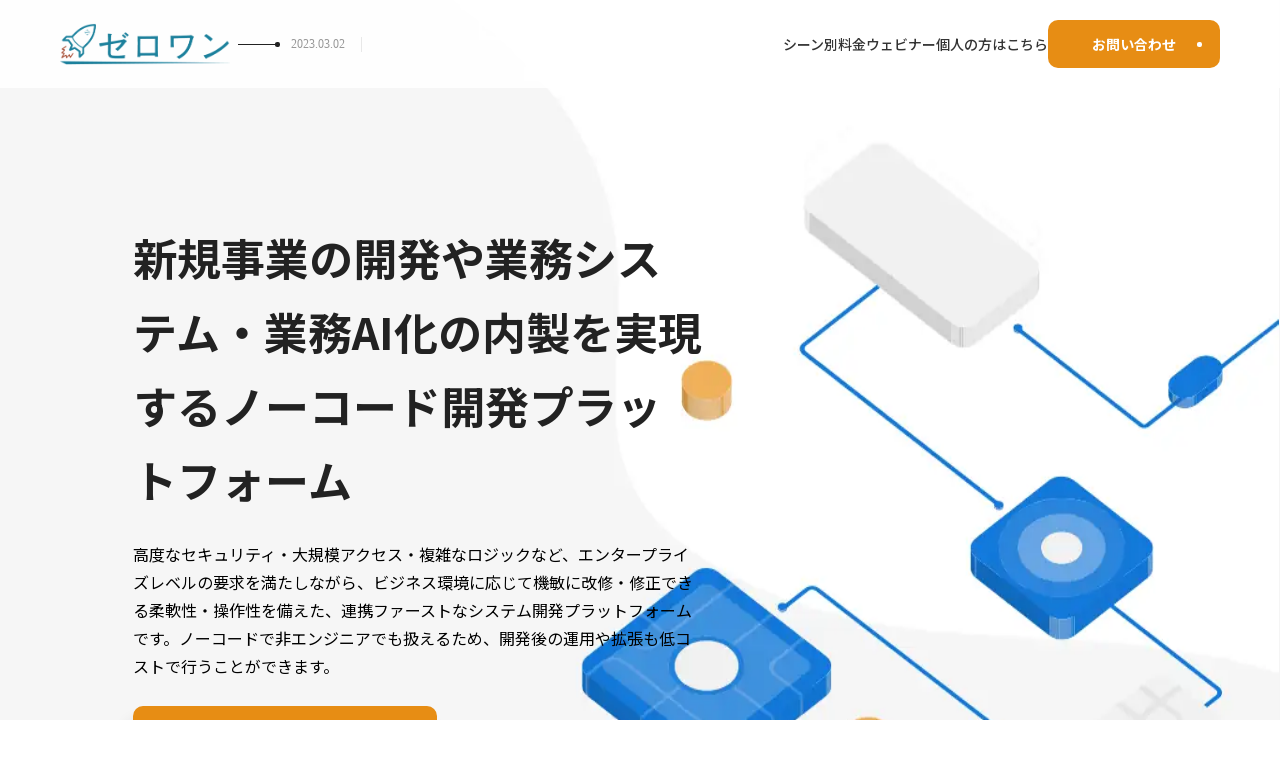

--- FILE ---
content_type: text/html; charset=utf-8
request_url: https://zeroone-enterprise.app.thezeroone.io/override/runner-env.js
body_size: 89
content:
window.runnerEnv = {"APP_VERSION":"6.77.0","CHART_VERSION":"5.11.5","INSTANCE_NAME":"zeroone-enterprise","RUNNER_CUSTOM_HOST":"enterprise.zeroone.today","RUNNER_LIVE_HOST":"zeroone-enterprise.app.thezeroone.io","RUNNER_DEV_HOST":"zeroone-enterprise.dev.app.thezeroone.io"}

--- FILE ---
content_type: text/css; charset=UTF-8
request_url: https://zeroone-enterprise.app.thezeroone.io/static/css/runner.d4c33623.css
body_size: 17772
content:
@font-face{font-display:swap;font-family:Inter;font-style:normal;font-weight:400;src:url(/static/media/inter-cyrillic-ext-400-normal.18c349d70f5019a6d29b.woff2) format("woff2"),url(/static/media/inter-all-400-normal.e71ac35377dd87cb4d4b.woff) format("woff");unicode-range:U+0460-052f,U+1c80-1c88,U+20b4,U+2de0-2dff,U+a640-a69f,U+fe2e-fe2f}@font-face{font-display:swap;font-family:Inter;font-style:normal;font-weight:400;src:url(/static/media/inter-cyrillic-400-normal.b20b645d542bcc27ebe9.woff2) format("woff2"),url(/static/media/inter-all-400-normal.e71ac35377dd87cb4d4b.woff) format("woff");unicode-range:U+0400-045f,U+0490-0491,U+04b0-04b1,U+2116}@font-face{font-display:swap;font-family:Inter;font-style:normal;font-weight:400;src:url(/static/media/inter-greek-ext-400-normal.b0ec0b8d1c8c5aac1917.woff2) format("woff2"),url(/static/media/inter-all-400-normal.e71ac35377dd87cb4d4b.woff) format("woff");unicode-range:U+1f??}@font-face{font-display:swap;font-family:Inter;font-style:normal;font-weight:400;src:url(/static/media/inter-greek-400-normal.f9ed81eb6c1d26e7a6ec.woff2) format("woff2"),url(/static/media/inter-all-400-normal.e71ac35377dd87cb4d4b.woff) format("woff");unicode-range:U+0370-03ff}@font-face{font-display:swap;font-family:Inter;font-style:normal;font-weight:400;src:url(/static/media/inter-vietnamese-400-normal.fac160b02ecb5416d760.woff2) format("woff2"),url(/static/media/inter-all-400-normal.e71ac35377dd87cb4d4b.woff) format("woff");unicode-range:U+0102-0103,U+0110-0111,U+0128-0129,U+0168-0169,U+01a0-01a1,U+01af-01b0,U+1ea0-1ef9,U+20ab}@font-face{font-display:swap;font-family:Inter;font-style:normal;font-weight:400;src:url(/static/media/inter-latin-ext-400-normal.0acc5fd627837a66a54c.woff2) format("woff2"),url(/static/media/inter-all-400-normal.e71ac35377dd87cb4d4b.woff) format("woff");unicode-range:U+0100-024f,U+0259,U+1e??,U+2020,U+20a0-20ab,U+20ad-20cf,U+2113,U+2c60-2c7f,U+a720-a7ff}@font-face{font-display:swap;font-family:Inter;font-style:normal;font-weight:400;src:url(/static/media/inter-latin-400-normal.5e6a773da9d1377fc690.woff2) format("woff2"),url(/static/media/inter-all-400-normal.e71ac35377dd87cb4d4b.woff) format("woff");unicode-range:U+00??,U+0131,U+0152-0153,U+02bb-02bc,U+02c6,U+02da,U+02dc,U+2000-206f,U+2074,U+20ac,U+2122,U+2191,U+2193,U+2212,U+2215,U+feff,U+fffd}

/*!
 * ress.css • v4.0.0
 * MIT License
 * github.com/filipelinhares/ress
 */html{-webkit-text-size-adjust:100%;box-sizing:border-box;tab-size:4;word-break:normal}*,:after,:before{background-repeat:no-repeat;box-sizing:inherit}:after,:before{text-decoration:inherit;vertical-align:inherit}*{margin:0;padding:0}hr{color:inherit;height:0;overflow:visible}details,main{display:block}summary{display:list-item}small{font-size:80%}[hidden]{display:none}abbr[title]{border-bottom:none;text-decoration:underline;-webkit-text-decoration:underline dotted;text-decoration:underline dotted}a{background-color:transparent}a:active,a:hover{outline-width:0}code,kbd,pre,samp{font-family:monospace,monospace}pre{font-size:1em}b,strong{font-weight:bolder}sub,sup{font-size:75%;line-height:0;position:relative;vertical-align:baseline}sub{bottom:-.25em}sup{top:-.5em}table{border-color:inherit;text-indent:0}input{border-radius:0}[disabled]{cursor:default}[type=number]::-webkit-inner-spin-button,[type=number]::-webkit-outer-spin-button{height:auto}[type=search]{-webkit-appearance:textfield;outline-offset:-2px}[type=search]::-webkit-search-decoration{-webkit-appearance:none}textarea{overflow:auto;resize:vertical}button,input,optgroup,select,textarea{font:inherit}optgroup{font-weight:700}button{overflow:visible}button,select{text-transform:none}[role=button],[type=button],[type=reset],[type=submit],button{color:inherit;cursor:pointer}[type=button]::-moz-focus-inner,[type=reset]::-moz-focus-inner,[type=submit]::-moz-focus-inner,button::-moz-focus-inner{border-style:none;padding:0}[type=button]::-moz-focus-inner,[type=reset]::-moz-focus-inner,[type=submit]::-moz-focus-inner,button:-moz-focusring{outline:1px dotted ButtonText}[type=reset],[type=submit],button,html [type=button]{-webkit-appearance:button}button,input,select,textarea{background-color:transparent;border-style:none}a:focus,button:focus,input:focus,select:focus,textarea:focus{outline-width:0}select{-moz-appearance:none;-webkit-appearance:none}select::-ms-expand{display:none}select::-ms-value{color:currentColor}legend{border:0;color:inherit;display:table;max-width:100%;white-space:normal}::-webkit-file-upload-button{-webkit-appearance:button;color:inherit;font:inherit}img{border-style:none}progress{vertical-align:baseline}[aria-busy=true]{cursor:progress}[aria-controls]{cursor:pointer}[aria-disabled=true]{cursor:default}
/*!
 * https://github.com/arqex/react-datetime
 */.rdt{position:relative}.rdtPicker{background:#fff;border:1px solid #f9f9f9;box-shadow:0 1px 3px rgba(0,0,0,.1);display:none;margin-top:1px;min-width:250px;padding:4px;position:absolute;z-index:99999!important}.rdtOpen .rdtPicker{display:block}.rdtStatic .rdtPicker{box-shadow:none;position:static}.rdtPicker .rdtTimeToggle{text-align:center}.rdtPicker table{margin:0;width:100%}.rdtPicker td,.rdtPicker th{height:28px;text-align:center}.rdtPicker td{cursor:pointer}.rdtPicker .rdtTimeToggle:hover,.rdtPicker td.rdtDay:hover,.rdtPicker td.rdtHour:hover,.rdtPicker td.rdtMinute:hover,.rdtPicker td.rdtSecond:hover{background:#eee;cursor:pointer}.rdtPicker td.rdtNew,.rdtPicker td.rdtOld{color:#999}.rdtPicker td.rdtToday{position:relative}.rdtPicker td.rdtToday:before{border-bottom:7px solid #428bca;border-left:7px solid transparent;border-top-color:rgba(0,0,0,.2);bottom:4px;content:"";display:inline-block;position:absolute;right:4px}.rdtPicker td.rdtActive,.rdtPicker td.rdtActive:hover{background-color:#428bca;color:#fff;text-shadow:0 -1px 0 rgba(0,0,0,.25)}.rdtPicker td.rdtActive.rdtToday:before{border-bottom-color:#fff}.rdtPicker td.rdtDisabled,.rdtPicker td.rdtDisabled:hover{background:none;color:#999;cursor:not-allowed}.rdtPicker td span.rdtOld{color:#999}.rdtPicker td span.rdtDisabled,.rdtPicker td span.rdtDisabled:hover{background:none;color:#999;cursor:not-allowed}.rdtPicker th{border-bottom:1px solid #f9f9f9}.rdtPicker .dow{border-bottom:none;cursor:default;width:14.2857%}.rdtPicker th.rdtSwitch{width:100px}.rdtPicker th.rdtNext,.rdtPicker th.rdtPrev{font-size:21px;vertical-align:top}.rdtNext span,.rdtPrev span{-webkit-touch-callout:none;display:block;-webkit-user-select:none;-ms-user-select:none;user-select:none}.rdtPicker th.rdtDisabled,.rdtPicker th.rdtDisabled:hover{background:none;color:#999;cursor:not-allowed}.rdtPicker thead tr:first-of-type th{cursor:pointer}.rdtPicker thead tr:first-of-type th:hover{background:#eee}.rdtPicker tfoot{border-top:1px solid #f9f9f9}.rdtPicker button{background:none;border:none;cursor:pointer}.rdtPicker button:hover{background-color:#eee}.rdtPicker thead button{height:100%;width:100%}td.rdtMonth,td.rdtYear{cursor:pointer;height:50px;width:25%}td.rdtMonth:hover,td.rdtYear:hover{background:#eee}.rdtCounters{display:inline-block}.rdtCounters>div{float:left}.rdtCounter{height:100px;width:40px}.rdtCounterSeparator{line-height:100px}.rdtCounter .rdtBtn{-webkit-touch-callout:none;cursor:pointer;display:block;height:40%;line-height:40px;-webkit-user-select:none;-ms-user-select:none;user-select:none}.rdtCounter .rdtBtn:hover{background:#eee}.rdtCounter .rdtCount{font-size:1.2em;height:20%}.rdtMilli{padding-left:8px;vertical-align:middle;width:48px}.rdtMilli input{font-size:1.2em;margin-top:37px;width:100%}.rdtTime td{cursor:default}.CodeMirror{color:#000;direction:ltr;font-family:monospace;height:300px}.CodeMirror-lines{padding:4px 0}.CodeMirror pre.CodeMirror-line,.CodeMirror pre.CodeMirror-line-like{padding:0 4px}.CodeMirror-gutter-filler,.CodeMirror-scrollbar-filler{background-color:#fff}.CodeMirror-gutters{background-color:#f7f7f7;border-right:1px solid #ddd;white-space:nowrap}.CodeMirror-linenumber{color:#999;min-width:20px;padding:0 3px 0 5px;text-align:right;white-space:nowrap}.CodeMirror-guttermarker{color:#000}.CodeMirror-guttermarker-subtle{color:#999}.CodeMirror-cursor{border-left:1px solid #000;border-right:none;width:0}.CodeMirror div.CodeMirror-secondarycursor{border-left:1px solid silver}.cm-fat-cursor .CodeMirror-cursor{background:#7e7;border:0!important;width:auto}.cm-fat-cursor div.CodeMirror-cursors{z-index:1}.cm-fat-cursor-mark{background-color:rgba(20,255,20,.5)}.cm-animate-fat-cursor,.cm-fat-cursor-mark{-webkit-animation:blink 1.06s steps(1) infinite;animation:blink 1.06s steps(1) infinite}.cm-animate-fat-cursor{background-color:#7e7;width:auto}@-webkit-keyframes blink{50%{background-color:transparent}}@keyframes blink{50%{background-color:transparent}}.cm-tab{display:inline-block;text-decoration:inherit}.CodeMirror-rulers{bottom:0;left:0;overflow:hidden;position:absolute;right:0;top:-50px}.CodeMirror-ruler{border-left:1px solid #ccc;bottom:0;position:absolute;top:0}.cm-s-default .cm-header{color:blue}.cm-s-default .cm-quote{color:#090}.cm-negative{color:#d44}.cm-positive{color:#292}.cm-header,.cm-strong{font-weight:700}.cm-em{font-style:italic}.cm-link{text-decoration:underline}.cm-strikethrough{text-decoration:line-through}.cm-s-default .cm-keyword{color:#708}.cm-s-default .cm-atom{color:#219}.cm-s-default .cm-number{color:#164}.cm-s-default .cm-def{color:blue}.cm-s-default .cm-variable-2{color:#05a}.cm-s-default .cm-type,.cm-s-default .cm-variable-3{color:#085}.cm-s-default .cm-comment{color:#a50}.cm-s-default .cm-string{color:#a11}.cm-s-default .cm-string-2{color:#f50}.cm-s-default .cm-meta,.cm-s-default .cm-qualifier{color:#555}.cm-s-default .cm-builtin{color:#30a}.cm-s-default .cm-bracket{color:#997}.cm-s-default .cm-tag{color:#170}.cm-s-default .cm-attribute{color:#00c}.cm-s-default .cm-hr{color:#999}.cm-s-default .cm-link{color:#00c}.cm-invalidchar,.cm-s-default .cm-error{color:red}.CodeMirror-composing{border-bottom:2px solid}div.CodeMirror span.CodeMirror-matchingbracket{color:#0b0}div.CodeMirror span.CodeMirror-nonmatchingbracket{color:#a22}.CodeMirror-matchingtag{background:rgba(255,150,0,.3)}.CodeMirror-activeline-background{background:#e8f2ff}.CodeMirror{background:#fff;overflow:hidden;position:relative}.CodeMirror-scroll{height:100%;margin-bottom:-50px;margin-right:-50px;outline:none;overflow:scroll!important;padding-bottom:50px;position:relative}.CodeMirror-sizer{border-right:50px solid transparent;position:relative}.CodeMirror-gutter-filler,.CodeMirror-hscrollbar,.CodeMirror-scrollbar-filler,.CodeMirror-vscrollbar{display:none;outline:none;position:absolute;z-index:6}.CodeMirror-vscrollbar{overflow-x:hidden;overflow-y:scroll;right:0;top:0}.CodeMirror-hscrollbar{bottom:0;left:0;overflow-x:scroll;overflow-y:hidden}.CodeMirror-scrollbar-filler{bottom:0;right:0}.CodeMirror-gutter-filler{bottom:0;left:0}.CodeMirror-gutters{left:0;min-height:100%;position:absolute;top:0;z-index:3}.CodeMirror-gutter{display:inline-block;height:100%;margin-bottom:-50px;vertical-align:top;white-space:normal}.CodeMirror-gutter-wrapper{background:none!important;border:none!important;position:absolute;z-index:4}.CodeMirror-gutter-background{bottom:0;position:absolute;top:0;z-index:4}.CodeMirror-gutter-elt{cursor:default;position:absolute;z-index:4}.CodeMirror-gutter-wrapper ::selection{background-color:transparent}.CodeMirror-gutter-wrapper ::-moz-selection{background-color:transparent}.CodeMirror-lines{cursor:text;min-height:1px}.CodeMirror pre.CodeMirror-line,.CodeMirror pre.CodeMirror-line-like{word-wrap:normal;-webkit-tap-highlight-color:transparent;-webkit-font-feature-settings:"calt";font-feature-settings:"calt";background:transparent;border-radius:0;border-width:0;color:inherit;font-family:inherit;font-size:inherit;-webkit-font-variant-ligatures:contextual;font-variant-ligatures:contextual;line-height:inherit;margin:0;overflow:visible;position:relative;white-space:pre;z-index:2}.CodeMirror-wrap pre.CodeMirror-line,.CodeMirror-wrap pre.CodeMirror-line-like{word-wrap:break-word;white-space:pre-wrap;word-break:normal}.CodeMirror-linebackground{bottom:0;left:0;position:absolute;right:0;top:0;z-index:0}.CodeMirror-linewidget{padding:.1px;position:relative;z-index:2}.CodeMirror-rtl pre{direction:rtl}.CodeMirror-code{outline:none}.CodeMirror-gutter,.CodeMirror-gutters,.CodeMirror-linenumber,.CodeMirror-scroll,.CodeMirror-sizer{box-sizing:content-box}.CodeMirror-measure{height:0;overflow:hidden;position:absolute;visibility:hidden;width:100%}.CodeMirror-cursor{pointer-events:none;position:absolute}.CodeMirror-measure pre{position:static}div.CodeMirror-cursors{position:relative;visibility:hidden;z-index:3}.CodeMirror-focused div.CodeMirror-cursors,div.CodeMirror-dragcursors{visibility:visible}.CodeMirror-selected{background:#d9d9d9}.CodeMirror-focused .CodeMirror-selected{background:#d7d4f0}.CodeMirror-crosshair{cursor:crosshair}.CodeMirror-line::selection,.CodeMirror-line>span::selection,.CodeMirror-line>span>span::selection{background:#d7d4f0}.CodeMirror-line::-moz-selection,.CodeMirror-line>span::-moz-selection,.CodeMirror-line>span>span::-moz-selection{background:#d7d4f0}.cm-searching{background-color:#ffa;background-color:rgba(255,255,0,.4)}.cm-force-border{padding-right:.1px}@media print{.CodeMirror div.CodeMirror-cursors{visibility:hidden}}.cm-tab-wrap-hack:after{content:""}span.CodeMirror-selectedtext{background:none}.cm-s-hopscotch.CodeMirror{background:#322931;color:#d5d3d5}.cm-s-hopscotch div.CodeMirror-selected{background:#433b42!important}.cm-s-hopscotch .CodeMirror-gutters{background:#322931;border-right:0}.cm-s-hopscotch .CodeMirror-linenumber{color:#797379}.cm-s-hopscotch .CodeMirror-cursor{border-left:1px solid #989498!important}.cm-s-hopscotch span.cm-comment{color:#b33508}.cm-s-hopscotch span.cm-atom,.cm-s-hopscotch span.cm-number{color:#c85e7c}.cm-s-hopscotch span.cm-attribute,.cm-s-hopscotch span.cm-property{color:#8fc13e}.cm-s-hopscotch span.cm-keyword{color:#dd464c}.cm-s-hopscotch span.cm-string{color:#fdcc59}.cm-s-hopscotch span.cm-variable{color:#8fc13e}.cm-s-hopscotch span.cm-variable-2{color:#1290bf}.cm-s-hopscotch span.cm-def{color:#fd8b19}.cm-s-hopscotch span.cm-error{background:#dd464c;color:#989498}.cm-s-hopscotch span.cm-bracket{color:#d5d3d5}.cm-s-hopscotch span.cm-tag{color:#dd464c}.cm-s-hopscotch span.cm-link{color:#c85e7c}.cm-s-hopscotch .CodeMirror-matchingbracket{color:#fff!important;text-decoration:underline}.cm-s-hopscotch .CodeMirror-activeline-background{background:#302020}.sp-container{display:inline-block;left:0;overflow:hidden;position:absolute;top:0;z-index:9999994}.sp-container.sp-flat{position:relative}.sp-container,.sp-container *{box-sizing:content-box}.sp-top{display:inline-block;position:relative;width:100%}.sp-top-inner{right:0}.sp-color,.sp-top-inner{bottom:0;left:0;position:absolute;top:0}.sp-color{right:20%}.sp-hue{bottom:0;height:100%;left:84%;position:absolute;right:0;top:0}.sp-clear-enabled .sp-hue{height:77.5%;top:33px}.sp-fill{padding-top:80%}.sp-sat,.sp-val{bottom:0;left:0;position:absolute;right:0;top:0}.sp-alpha-enabled .sp-top{margin-bottom:18px}.sp-alpha-enabled .sp-alpha{display:block}.sp-alpha-handle{background:#fff;border:1px solid #000;bottom:-4px;cursor:pointer;left:50%;opacity:.8;position:absolute;top:-4px;width:6px}.sp-alpha{bottom:-14px;display:none;height:8px;left:0;position:absolute;right:0}.sp-alpha-inner{border:1px solid #333}.sp-clear{display:none}.sp-clear.sp-clear-display{background-position:50%}.sp-clear-enabled .sp-clear{bottom:0;display:block;height:28px;left:84%;position:absolute;right:0;top:0}.sp-alpha,.sp-alpha-handle,.sp-clear,.sp-container,.sp-container button,.sp-container.sp-dragging .sp-input,.sp-dragger,.sp-preview,.sp-replacer,.sp-slider{-webkit-user-select:none;-o-user-select:none;-ms-user-select:none;user-select:none}.sp-container.sp-buttons-disabled .sp-button-container,.sp-container.sp-input-disabled .sp-input-container,.sp-container.sp-palette-buttons-disabled .sp-palette-button-container,.sp-initial-disabled .sp-initial,.sp-palette-disabled .sp-palette-container,.sp-palette-only .sp-picker-container{display:none}.sp-sat{background-image:linear-gradient(90deg,#fff,hsla(20,42%,65%,0));-ms-filter:"progid:DXImageTransform.Microsoft.gradient(GradientType = 1, startColorstr=#FFFFFFFF, endColorstr=#00CC9A81)";filter:progid:DXImageTransform.Microsoft.gradient(GradientType = 1,startColorstr="#FFFFFFFF",endColorstr="#00CC9A81")}.sp-val{background-image:linear-gradient(0deg,#000,hsla(20,42%,65%,0));-ms-filter:"progid:DXImageTransform.Microsoft.gradient(startColorstr=#00CC9A81, endColorstr=#FF000000)";filter:progid:DXImageTransform.Microsoft.gradient(startColorstr="#00CC9A81",endColorstr="#FF000000")}.sp-hue{background:linear-gradient(180deg,red 0,#ff0 17%,#0f0 33%,#0ff 50%,#00f 67%,#f0f 83%,red)}.sp-1{filter:progid:DXImageTransform.Microsoft.gradient(startColorstr="#ff0000",endColorstr="#ffff00");height:17%}.sp-2{filter:progid:DXImageTransform.Microsoft.gradient(startColorstr="#ffff00",endColorstr="#00ff00");height:16%}.sp-3{filter:progid:DXImageTransform.Microsoft.gradient(startColorstr="#00ff00",endColorstr="#00ffff");height:17%}.sp-4{filter:progid:DXImageTransform.Microsoft.gradient(startColorstr="#00ffff",endColorstr="#0000ff");height:17%}.sp-5{filter:progid:DXImageTransform.Microsoft.gradient(startColorstr="#0000ff",endColorstr="#ff00ff");height:16%}.sp-6{filter:progid:DXImageTransform.Microsoft.gradient(startColorstr="#ff00ff",endColorstr="#ff0000");height:17%}.sp-hidden{display:none!important}.sp-cf:after,.sp-cf:before{content:"";display:table}.sp-cf:after{clear:both}@media(max-device-width:480px){.sp-color{right:40%}.sp-hue{left:63%}.sp-fill{padding-top:60%}}.sp-dragger{background:#000;border:1px solid #fff;border-radius:5px;height:5px;left:0;width:5px}.sp-dragger,.sp-slider{cursor:pointer;position:absolute;top:0}.sp-slider{background:#fff;border:1px solid #000;height:3px;left:-1px;opacity:.8;right:-1px}.sp-container{background-color:#ececec;border:1px solid #f0c49b;border-radius:0;padding:0}.sp-clear,.sp-color,.sp-container,.sp-container button,.sp-container input,.sp-hue{-ms-box-sizing:border-box;box-sizing:border-box;font:normal 12px Lucida Grande,Lucida Sans Unicode,Lucida Sans,Geneva,Verdana,sans-serif}.sp-top{margin-bottom:3px}.sp-clear,.sp-color,.sp-hue{border:1px solid #666}.sp-input-container{float:right;margin-bottom:4px;width:100px}.sp-initial-disabled .sp-input-container,.sp-input{width:100%}.sp-input{background:transparent;border:1px inset;border-radius:3px;color:#222;font-size:12px!important;margin:0;padding:4px 5px}.sp-input:focus{border:1px solid orange}.sp-input.sp-validation-error{background:#fdd;border:1px solid red}.sp-palette-container,.sp-picker-container{float:left;margin-bottom:-290px;padding:10px 10px 300px;position:relative}.sp-picker-container{border-left:1px solid #fff;width:172px}.sp-palette-container{border-right:1px solid #ccc}.sp-palette-only .sp-palette-container{border:0}.sp-palette .sp-thumb-el{border:2px solid transparent;cursor:pointer;display:block;float:left;height:15px;margin:3px;position:relative;width:24px}.sp-palette .sp-thumb-el.sp-thumb-active,.sp-palette .sp-thumb-el:hover{border-color:orange}.sp-thumb-el{position:relative}.sp-initial{border:1px solid #333;float:left}.sp-initial span{border:none;display:block;float:left;height:25px;margin:0;width:30px}.sp-initial .sp-clear-display{background-position:50%}.sp-button-container,.sp-palette-button-container{float:right}.sp-replacer{background:#eee;border:1px solid #91765d;color:#333;cursor:pointer;display:inline-block;margin:0;overflow:hidden;padding:4px;vertical-align:middle}.sp-replacer.sp-active,.sp-replacer:hover{border-color:#f0c49b;color:#111}.sp-replacer.sp-disabled{border-color:silver;color:silver;cursor:default}.sp-dd{float:left;font-size:10px;height:16px;line-height:16px;padding:2px 0}.sp-preview{border:1px solid #222;float:left;height:20px;margin-right:5px;position:relative;width:25px;z-index:0}.sp-palette{max-width:220px}.sp-palette .sp-thumb-el{border:1px solid #d0d0d0;height:16px;margin:2px 1px;width:16px}.sp-container{padding-bottom:0}.sp-container button{background-color:#eee;background-image:linear-gradient(180deg,#eee,#ccc);border:1px solid;border-color:#ccc #ccc #bbb;border-radius:3px;color:#333;font-size:14px;line-height:1;padding:5px 4px;text-align:center;text-shadow:0 1px 0 #eee;vertical-align:middle}.sp-container button:hover{background-color:#ddd;background-image:linear-gradient(180deg,#ddd,#bbb);border:1px solid;border-color:#bbb #bbb #999;cursor:pointer;text-shadow:0 1px 0 #ddd}.sp-container button:active{border:1px solid;border-color:#aaa #aaa #888;-ms-box-shadow:inset 0 0 5px 2px #aaa,0 1px 0 0 #eee;-o-box-shadow:inset 0 0 5px 2px #aaa,0 1px 0 0 #eee;box-shadow:inset 0 0 5px 2px #aaa,0 1px 0 0 #eee}.sp-cancel{color:#d93f3f!important;font-size:11px;margin:0 5px 0 0;padding:2px;text-decoration:none;vertical-align:middle}.sp-cancel:hover{color:#d93f3f!important;text-decoration:underline}.sp-palette span.sp-thumb-active,.sp-palette span:hover{border-color:#000}.sp-alpha,.sp-preview,.sp-thumb-el{background-image:url([data-uri]);position:relative}.sp-alpha-inner,.sp-preview-inner,.sp-thumb-inner{bottom:0;display:block;left:0;position:absolute;right:0;top:0}.sp-palette .sp-thumb-inner{background-position:50% 50%;background-repeat:no-repeat}.sp-palette .sp-thumb-light.sp-thumb-active .sp-thumb-inner{background-image:url([data-uri])}.sp-palette .sp-thumb-dark.sp-thumb-active .sp-thumb-inner{background-image:url([data-uri])}.sp-clear-display{background-image:url([data-uri]);background-position:50%;background-repeat:no-repeat}@font-face{font-family:font3336;font-style:normal;font-weight:400;src:url(/static/media/main-fonts.b8dc46886b7e216a02be.eot);src:url(/static/media/main-fonts.dbf9ed7d53cfa8f73da7.woff) format("woff"),url(/static/media/main-fonts.4d0a76596dbbbfbfe5ee.ttf) format("truetype"),url(/static/media/main-fonts.404be73e1ad40b1da282.svg) format("svg"),url(/static/media/main-fonts.b8dc46886b7e216a02be.eot) format("embedded-opentype")}.gjs-is__grab,.gjs-is__grab *{cursor:-webkit-grab!important;cursor:grab!important}.gjs-is__grabbing,.gjs-is__grabbing *{cursor:-webkit-grabbing!important;cursor:grabbing!important;-webkit-user-select:none;-ms-user-select:none;-o-user-select:none;user-select:none}.gjs-one-bg{background-color:#444}.gjs-one-color,.gjs-one-color-h:hover{color:#444}.gjs-two-bg{background-color:#ddd}.gjs-two-color,.gjs-two-color-h:hover{color:#ddd}.gjs-three-bg{background-color:#804f7b}.gjs-three-color,.gjs-three-color-h:hover{color:#804f7b}.gjs-four-bg{background-color:#d278c9}.gjs-four-color,.gjs-four-color-h:hover{color:#d278c9}.gjs-danger-bg{background-color:#dd3636}.gjs-danger-color,.gjs-danger-color-h:hover{color:#dd3636}.gjs-bg-main,.gjs-off-prv,.gjs-sm-colorp-c{background-color:#444}.gjs-color-main,.gjs-off-prv,.gjs-sm-stack #gjs-sm-add{fill:#ddd;color:#ddd}.gjs-color-active{fill:#f8f8f8;color:#f8f8f8}.gjs-color-warn{fill:#ffca6f;color:#ffca6f}.gjs-color-hl{fill:#71b7f1;color:#71b7f1}.gjs-fonts:before{text-rendering:auto;-webkit-font-smoothing:antialiased;-moz-osx-font-smoothing:grayscale;display:block;font:normal normal normal 14px font3336;font-size:5em}.gjs-f-b1:before{content:"Q"}.gjs-f-b2:before{content:"W"}.gjs-f-b3:before{content:"E"}.gjs-f-b37:before{content:"R"}.gjs-f-hero:before{content:"T"}.gjs-f-h1p:before{content:"y"}.gjs-f-3ba:before{content:"u"}.gjs-f-image:before{content:"I"}.gjs-f-text:before{content:"o"}.gjs-f-quo:before{content:"p"}.gjs-f-button:before{content:"B"}.gjs-f-divider:before{content:"D"}.gjs-clm-tags #gjs-clm-new,.gjs-invis-invis,.gjs-no-app{background-color:transparent;border:none;color:inherit}.gjs-no-app{height:10px}.gjs-test::btn{color:"#fff"}.opac50{filter:alpha(opacity=50);opacity:.5}.checker-bg,.gjs-checker-bg,.gjs-field-colorp-c,.gjs-sm-layer-preview{background-image:url([data-uri])}.gjs-grabbing,.gjs-grabbing *,.gjs-layer-name,.gjs-no-user-select,.gjs-rte-toolbar{-webkit-user-select:none;-ms-user-select:none;-o-user-select:none;user-select:none}.gjs-fixedmargin-v-el,.gjs-fixedpadding-v-el,.gjs-margin-v-el,.gjs-no-pointer-events,.gjs-padding-v-el,.gjs-resizer-c{pointer-events:none}.gjs-bdrag{width:auto}.gjs-bdrag,.gjs-drag-helper{pointer-events:none!important;position:absolute!important;z-index:10!important}.gjs-drag-helper{background-color:#3b97e3!important;margin:15px!important;outline:none!important;-webkit-transform:scale(.3)!important;transform:scale(.3)!important;transform-origin:top left!important;-webkit-transform-origin:top left!important;transition:none!important}.gjs-grabbing,.gjs-grabbing *{cursor:grabbing!important;cursor:-webkit-grabbing!important}.gjs-grabbing{overflow:hidden}.gjs-off-prv{cursor:pointer;padding:5px;position:relative;z-index:10}.gjs-editor-cont ::-webkit-scrollbar-track{background:rgba(0,0,0,.1)}.gjs-editor-cont ::-webkit-scrollbar-thumb{background-color:hsla(0,0%,100%,.2)}.gjs-editor-cont ::-webkit-scrollbar{width:8px}.clear{clear:both}.gjs-block-category .gjs-title,.gjs-category-title,.gjs-clm-tags #gjs-clm-close,.gjs-com-no-select,.gjs-com-no-select img,.gjs-layer-title,.gjs-sm-sector-title,.no-select{-webkit-user-select:none;-ms-user-select:none;-o-user-select:none;user-select:none}.gjs-no-touch-actions{touch-action:none}.gjs-disabled{filter:alpha(opacity=50);opacity:.5;-webkit-user-select:none;-ms-user-select:none;-o-user-select:none;user-select:none}.gjs-editor{box-sizing:border-box;font-family:Helvetica,sans-serif;font-size:.75rem;height:100%;position:relative}.gjs-freezed{filter:alpha(opacity=50);opacity:.5;pointer-events:none}.gjs-traits-label{border-bottom:1px solid rgba(0,0,0,.2);font-weight:lighter;margin-bottom:5px;padding:10px;text-align:left}.gjs-label-wrp{min-width:30%;width:30%}.gjs-field-wrp{flex-grow:1}.gjs-trt-header{font-weight:lighter;padding:10px}.gjs-trt-trait{align-items:center;display:flex;font-weight:lighter;justify-content:flex-start;padding:5px 10px;text-align:left}.gjs-trt-traits{font-size:.75rem}.gjs-trt-trait .gjs-label{overflow:hidden;text-align:left;text-overflow:ellipsis}.gjs-guide-info{position:absolute}.gjs-guide-info__content{display:flex;height:100%;padding:5px;position:absolute;width:100%}.gjs-guide-info__line{margin:auto;position:relative}.gjs-guide-info__line:after,.gjs-guide-info__line:before{background-color:inherit;content:"";display:block;position:absolute}.gjs-guide-info__y{padding:0 5px}.gjs-guide-info__y .gjs-guide-info__content{justify-content:center}.gjs-guide-info__y .gjs-guide-info__line{height:1px;width:100%}.gjs-guide-info__y .gjs-guide-info__line:after,.gjs-guide-info__y .gjs-guide-info__line:before{bottom:0;height:10px;left:0;margin:auto;top:0;width:1px}.gjs-guide-info__y .gjs-guide-info__line:after{left:auto;right:0}.gjs-guide-info__x{padding:5px 0}.gjs-guide-info__x .gjs-guide-info__content{align-items:center}.gjs-guide-info__x .gjs-guide-info__line{height:100%;width:1px}.gjs-guide-info__x .gjs-guide-info__line:after,.gjs-guide-info__x .gjs-guide-info__line:before{height:1px;left:0;margin:auto;right:0;top:0;-webkit-transform:translateX(-50%);transform:translateX(-50%);width:10px}.gjs-guide-info__x .gjs-guide-info__line:after{bottom:0;top:auto}.gjs-badge{white-space:nowrap}.gjs-badge__icon{display:inline-block;height:15px;vertical-align:middle;width:15px}.gjs-badge__icon svg{fill:currentColor}.gjs-badge__name{display:inline-block;vertical-align:middle}.gjs-frame-wrapper{height:100%;left:0;margin:auto;position:absolute;right:0;width:100%}.gjs-frame-wrapper--anim{transition:width .35s ease,height .35s ease}.gjs-frame-wrapper__top{display:flex;left:50%;padding:5px 0;position:absolute;top:0;-webkit-transform:translateY(-100%) translateX(-50%);transform:translateY(-100%) translateX(-50%);width:100%}.gjs-frame-wrapper__top-r{margin-left:auto}.gjs-frame-wrapper__left{height:100%;left:0;position:absolute;top:50%;-webkit-transform:translateX(-100%) translateY(-50%);transform:translateX(-100%) translateY(-50%)}.gjs-frame-wrapper__bottom{bottom:0;left:50%;position:absolute;-webkit-transform:translateY(100%) translateX(-50%);transform:translateY(100%) translateX(-50%);width:100%}.gjs-frame-wrapper__right{height:100%;position:absolute;right:0;top:50%;-webkit-transform:translateX(100%) translateY(-50%);transform:translateX(100%) translateY(-50%)}.gjs-frame-wrapper__icon{cursor:pointer;width:24px}.gjs-frame-wrapper__icon>svg{fill:currentColor}.gjs-fixedpadding-v-top,.gjs-padding-v-top{left:0;top:0;width:100%}.gjs-fixedpadding-v-right,.gjs-padding-v-right{right:0}.gjs-fixedpadding-v-bottom,.gjs-padding-v-bottom{bottom:0;left:0;width:100%}.gjs-fixedpadding-v-left,.gjs-padding-v-left{left:0}.gjs-cv-canvas{background-color:rgba(0,0,0,.15);bottom:0;box-sizing:border-box;height:calc(100% - 40px);left:0;overflow:hidden;position:absolute;top:40px;width:85%;z-index:1}.gjs-cv-canvas.gjs-cui{height:100%;top:0;width:100%}.gjs-cv-canvas.gjs-is__grab .gjs-cv-canvas__frames,.gjs-cv-canvas.gjs-is__grabbing .gjs-cv-canvas__frames{pointer-events:none}.gjs-cv-canvas__frames{height:100%;left:0;position:absolute;top:0;width:100%}.gjs-cv-canvas .gjs-ghost{background-color:#5b5b5b;border:2px dashed #ccc;display:none;filter:alpha(opacity=55);opacity:.55;pointer-events:none;position:absolute;z-index:10}.gjs-cv-canvas .gjs-highlighter,.gjs-cv-canvas .gjs-highlighter-sel{height:100%;outline:1px solid #3b97e3;outline-offset:-1px;pointer-events:none;position:absolute;width:100%}.gjs-cv-canvas .gjs-highlighter-warning{outline:3px solid #ffca6f}.gjs-cv-canvas .gjs-highlighter-sel{outline:2px solid #3b97e3;outline-offset:-2px}.gjs-cv-canvas #gjs-tools,.gjs-cv-canvas .gjs-tools{height:100%;left:0;outline:none;position:absolute;top:0;width:100%;z-index:1}.gjs-cv-canvas *{box-sizing:border-box}.gjs-frame{border:none;bottom:0;display:block;height:100%;margin:auto;outline:medium none;right:0;transition:width .35s ease,height .35s ease;width:100%}.gjs-frame,.gjs-toolbar{left:0;position:absolute;top:0}.gjs-toolbar{background-color:#3b97e3;color:#fff;white-space:nowrap;z-index:10}.gjs-toolbar-item{cursor:pointer;display:inline-block;padding:5px;width:26px}.gjs-toolbar-item svg{fill:currentColor;vertical-align:middle}.gjs-resizer-c{height:100%;left:0;position:absolute;top:0;width:100%;z-index:9}.gjs-fixedmargin-v-el,.gjs-fixedpadding-v-el,.gjs-margin-v-el,.gjs-padding-v-el{background-color:#ff0;filter:alpha(opacity=10);opacity:.1;position:absolute}.gjs-fixedmargin-v-el,.gjs-fixedpadding-v-el{filter:alpha(opacity=20);opacity:.2}.gjs-fixedpadding-v-el,.gjs-padding-v-el{background-color:navy}.gjs-resizer-h{background-color:#fff;border:3px solid #3b97e3;height:10px;margin:-5px;pointer-events:all;position:absolute;width:10px}.gjs-resizer-h-tl{cursor:nwse-resize;left:0;top:0}.gjs-resizer-h-tr{cursor:nesw-resize;right:0;top:0}.gjs-resizer-h-tc{cursor:ns-resize;left:0;margin:-5px auto;right:0;top:0}.gjs-resizer-h-cl{left:0}.gjs-resizer-h-cl,.gjs-resizer-h-cr{bottom:0;cursor:ew-resize;margin:auto -5px;top:0}.gjs-resizer-h-cr{right:0}.gjs-resizer-h-bl{bottom:0;cursor:nesw-resize;left:0}.gjs-resizer-h-bc{bottom:0;cursor:ns-resize;left:0;margin:-5px auto;right:0}.gjs-resizer-h-br{bottom:0;cursor:nwse-resize;right:0}.gjs-pn-panel .gjs-resizer-h{background-color:rgba(0,0,0,.2);border:none;opacity:0;transition:opacity .25s}.gjs-pn-panel .gjs-resizer-h:hover{opacity:1}.gjs-pn-panel .gjs-resizer-h-bc,.gjs-pn-panel .gjs-resizer-h-tc{margin:0 auto;width:100%}.gjs-pn-panel .gjs-resizer-h-cl,.gjs-pn-panel .gjs-resizer-h-cr{height:100%;margin:auto 0}.gjs-resizing .gjs-badge,.gjs-resizing .gjs-highlighter{display:none!important}.gjs-resizing-tl *{cursor:nwse-resize!important}.gjs-resizing-tr *{cursor:nesw-resize!important}.gjs-resizing-tc *{cursor:ns-resize!important}.gjs-resizing-cl *,.gjs-resizing-cr *{cursor:ew-resize!important}.gjs-resizing-bl *{cursor:nesw-resize!important}.gjs-resizing-bc *{cursor:ns-resize!important}.gjs-resizing-br *{cursor:nwse-resize!important}.btn-cl,.gjs-am-close,.gjs-mdl-btn-close{cursor:pointer;filter:alpha(opacity=30);font-size:25px;opacity:.3}.btn-cl:hover,.gjs-am-close:hover,.gjs-mdl-btn-close:hover{filter:alpha(opacity=70);opacity:.7}.no-dots,.ui-resizable-handle{border:none!important;margin:0!important;outline:none!important}.gjs-com-dashed *{box-sizing:border-box;outline:1px dashed #888;outline-offset:-2px}.gjs-cv-canvas .gjs-comp-selected{outline:3px solid #3b97e3!important}.gjs-com-hover,div.gjs-com-hover{outline:1px solid #3b97e3}.gjs-com-hover-delete,div.gjs-com-hover-delete{filter:alpha(opacity=50);opacity:.5;outline:2px solid #dd3636}.gjs-com-hover-move,div.gjs-com-hover-move{outline:3px solid #ffca6f}.gjs-badge,.gjs-com-badge,.gjs-com-badge-red{background-color:#3b97e3;color:#fff;display:none;font-size:12px;outline:none;padding:2px 5px;pointer-events:none;position:absolute;z-index:1}.gjs-com-badge-red{background-color:#dd3636}.gjs-badge-warning{background-color:#ffca6f}.gjs-com-placeholder,.gjs-placeholder{display:none;pointer-events:none;position:absolute;z-index:10}.gjs-placeholder{border-style:solid!important;box-sizing:border-box;outline:none;transition:top .2s,left .2s,width .2s,height .2s}.gjs-com-placeholder.horizontal,.gjs-placeholder.horizontal{border-color:transparent #62c462;border-width:3px 5px;margin:-3px 0 0}.gjs-com-placeholder.vertical,.gjs-placeholder.vertical{border-color:#62c462 transparent;border-width:5px 3px;margin:0 0 0 -3px}.gjs-com-placeholder-int,.gjs-placeholder-int{background-color:#62c462;box-shadow:0 0 3px rgba(0,0,0,.2);height:100%;outline:none;padding:1.5px;pointer-events:none;width:100%}.gjs-pn-panel{box-sizing:border-box;display:inline-block;padding:5px;position:absolute;text-align:center;z-index:3}.gjs-pn-panel .icon-redo,.gjs-pn-panel .icon-undo{font-size:20px;height:30px;width:25px}.gjs-pn-commands{box-shadow:0 0 5px rgba(0,0,0,.2);left:0;top:0;width:85%}.gjs-pn-options{right:15%;top:0}.gjs-pn-views{border-bottom:2px solid rgba(0,0,0,.2);right:0;width:15%;z-index:4}.gjs-pn-views-container{box-shadow:0 0 5px rgba(0,0,0,.2);height:100%;overflow:auto;padding:42px 0 0;right:0;width:15%}.gjs-pn-buttons{align-items:center;display:flex;justify-content:space-between}.gjs-pn-btn{background-color:transparent;border:none;border-radius:2px;box-sizing:border-box;cursor:pointer;font-size:18px;line-height:21px;margin-right:5px;min-height:30px;min-width:30px;padding:4px;position:relative}.gjs-pn-btn.gjs-pn-active{background-color:rgba(0,0,0,.15);box-shadow:inset 0 0 3px rgba(0,0,0,.25)}.gjs-pn-btn svg{fill:currentColor}.gjs-comp-image-placeholder{background-color:#f5f5f5;color:#777;cursor:pointer;display:block;font-size:16.6666666667px;height:50px;line-height:50px;outline:3px solid #ffca6f;outline-offset:-3px;text-align:center;width:50px}.gjs-comp-image-placeholder.fa-picture-o:after{content:""}.gjs-label{line-height:18px}.gjs-fields{display:flex}.gjs-select{padding:0;width:100%}.gjs-select select{padding-right:10px}.gjs-select select:-moz-focusring,.gjs-select:-moz-focusring{color:transparent;text-shadow:0 0 0 hsla(0,0%,100%,.7)}.gjs-btn-prim:focus,.gjs-button:focus,.gjs-input:focus,.gjs-select select:focus,.gjs-select:focus{outline:none}.gjs-field input,.gjs-field select,.gjs-field textarea{-webkit-appearance:none;appearance:none;background-color:transparent;border:none;box-sizing:border-box;color:inherit;padding:5px;position:relative;width:100%;z-index:1}.gjs-field input:focus,.gjs-field select:focus,.gjs-field textarea:focus{outline:none}.gjs-field input[type=number]{-moz-appearance:textfield}.gjs-field input[type=number]::-webkit-inner-spin-button,.gjs-field input[type=number]::-webkit-outer-spin-button{-webkit-appearance:none;margin:0}.gjs-field-range{flex:9 1 auto}.gjs-field-integer input{padding-right:30px}.gjs-clm-select option,.gjs-field-select option,.gjs-fields option,.gjs-select option,.gjs-sm-select option,.gjs-sm-unit option{background-color:#444;color:#ddd}.gjs-field{background-color:rgba(0,0,0,.2);border:none;border-radius:2px;box-shadow:none;box-sizing:border-box;padding:0;position:relative}.gjs-field textarea{resize:vertical}.gjs-field .gjs-sel-arrow{height:100%;position:absolute;right:0;top:0;width:9px;z-index:0}.gjs-field .gjs-d-s-arrow{border-left:3px solid transparent;border-right:4px solid transparent;border-top:4px solid hsla(0,0%,100%,.7);cursor:pointer;height:0;right:5px;width:0}.gjs-field .gjs-d-s-arrow,.gjs-field-arrows{bottom:0;margin:auto;position:absolute;top:0}.gjs-field-arrows{cursor:ns-resize;height:20px;right:3px;width:9px;z-index:10}.gjs-field-color,.gjs-field-radio{width:100%}.gjs-field-color input{box-sizing:border-box;padding-right:22px}.gjs-field-colorp{border-left:1px solid rgba(0,0,0,.2);box-sizing:border-box;height:100%;padding:2px;position:absolute;right:0;top:0;width:22px;z-index:10}.gjs-field-colorp .gjs-checker-bg,.gjs-field-colorp .gjs-field-colorp-c{border-radius:1px;height:100%;width:100%}.gjs-field-colorp-c{height:100%;position:relative;width:100%}.gjs-field-color-picker{background-color:#ddd;border-radius:1px;box-shadow:0 0 1px rgba(0,0,0,.2);cursor:pointer;height:100%;position:absolute;top:0;width:100%}.gjs-field-checkbox{cursor:pointer;display:block;height:17px;padding:0;width:17px}.gjs-field-checkbox input{display:none}.gjs-field-checkbox input:checked+.gjs-chk-icon{border-color:hsla(0,0%,100%,.5);border-style:solid;border-width:0 2px 2px 0}.gjs-radio-item{border-left:1px solid rgba(0,0,0,.2);flex:1 1 auto;text-align:center}.gjs-radio-item:first-child{border:none}.gjs-radio-item:hover{background:rgba(0,0,0,.2)}.gjs-radio-item input{display:none}.gjs-radio-item input:checked+.gjs-radio-item-label{background-color:hsla(0,0%,100%,.2)}.gjs-radio-items{display:flex}.gjs-radio-item-label{cursor:pointer;display:block;padding:5px}.gjs-field-units{bottom:0;margin:auto;position:absolute;right:10px;top:0}.gjs-field-unit{color:hsla(0,0%,100%,.7);cursor:pointer;font-size:10px;position:absolute;right:10px;top:3px}.gjs-input-unit{text-align:center}.gjs-field-arrow-d,.gjs-field-arrow-u{border-left:3px solid transparent;border-right:4px solid transparent;border-top:4px solid hsla(0,0%,100%,.7);bottom:4px;cursor:pointer;height:0;position:absolute;width:0}.gjs-field-arrow-u{border-bottom:4px solid hsla(0,0%,100%,.7);border-top:none;top:4px}.gjs-field-select{padding:0}.gjs-field-range{background-color:transparent;border:none;box-shadow:none;padding:0}.gjs-field-range input{height:100%;margin:0}.gjs-field-range input:focus{outline:none}.gjs-field-range input::-webkit-slider-thumb{-webkit-appearance:none;background-color:#ddd;border:1px solid rgba(0,0,0,.2);border-radius:100%;cursor:pointer;height:10px;margin-top:-4px;width:10px}.gjs-field-range input::-moz-range-thumb{background-color:#ddd;border:1px solid rgba(0,0,0,.2);border-radius:100%;cursor:pointer;height:10px;width:10px}.gjs-field-range input::-ms-thumb{background-color:#ddd;border:1px solid rgba(0,0,0,.2);border-radius:100%;cursor:pointer;height:10px;width:10px}.gjs-field-range input::-moz-range-track{background-color:rgba(0,0,0,.2);border-radius:1px;height:3px;margin-top:3px}.gjs-field-range input::-webkit-slider-runnable-track{background-color:rgba(0,0,0,.2);border-radius:1px;height:3px;margin-top:3px}.gjs-field-range input::-ms-track{background-color:rgba(0,0,0,.2);border-radius:1px;height:3px;margin-top:3px}.gjs-btn-prim{border:none;border-radius:2px;color:inherit;cursor:pointer;padding:5px}.gjs-btn-prim,.gjs-btn-prim:active{background-color:hsla(0,0%,100%,.1)}.gjs-btn--full{width:100%}.gjs-chk-icon{box-sizing:border-box;display:block;height:14px;margin:0 5px;-webkit-transform:rotate(45deg);transform:rotate(45deg);width:6px}.gjs-add-trasp{background:none;border:none;border-radius:2px;color:#ddd;cursor:pointer;filter:alpha(opacity=75);font-size:1em;opacity:.75}.gjs-add-trasp:hover{filter:alpha(opacity=100);opacity:1}.gjs-add-trasp:active{background-color:rgba(0,0,0,.2)}.gjs-devices-c{align-items:center;display:flex;padding:2px 3px 3px}.gjs-devices-c .gjs-device-label{flex-grow:2;margin-right:10px;text-align:left}.gjs-devices-c .gjs-select{flex-grow:20}.gjs-devices-c .gjs-add-trasp{flex-grow:1;margin-left:5px}.gjs-block-category.gjs-open,.gjs-category-open,.gjs-sm-sector.gjs-sm-open{border-bottom:1px solid rgba(0,0,0,.25)}.gjs-block-category .gjs-title,.gjs-category-title,.gjs-layer-title,.gjs-sm-sector-title{background-color:rgba(0,0,0,.1);border-bottom:1px solid rgba(0,0,0,.25);cursor:pointer;font-weight:lighter;letter-spacing:1px;padding:9px 10px 9px 20px;position:relative;text-align:left}.gjs-sm-clear{cursor:pointer;height:14px;margin-left:3px;min-width:14px;width:14px}.gjs-sm-header{font-weight:lighter;padding:10px}.gjs-sm-sector{clear:both;font-weight:lighter;text-align:left}.gjs-sm-sector-title{align-items:center;display:flex}.gjs-sm-sector-caret{height:17px;min-width:17px;-webkit-transform:rotate(-90deg);transform:rotate(-90deg);width:17px}.gjs-sm-sector-label{margin-left:5px}.gjs-sm-sector.gjs-sm-open .gjs-sm-sector-caret{-webkit-transform:none;transform:none}.gjs-sm-properties{align-items:flex-end;box-sizing:border-box;display:flex;flex-wrap:wrap;font-size:.75rem;padding:10px 5px;width:100%}.gjs-sm-label{align-items:center;display:flex;margin:5px 5px 3px 0}.gjs-sm-close-btn,.gjs-sm-preview-file-close{cursor:pointer;display:block;filter:alpha(opacity=70);font-size:23px;opacity:.7;position:absolute;right:5px;top:0}.gjs-sm-close-btn:hover,.gjs-sm-preview-file-close:hover{filter:alpha(opacity=90);opacity:.9}.gjs-clm-field,.gjs-clm-select,.gjs-sm-field{position:relative;width:100%}.gjs-clm-field input,.gjs-clm-field select,.gjs-clm-select input,.gjs-clm-select select,.gjs-sm-field input,.gjs-sm-field select{background-color:transparent;border:none;color:hsla(0,0%,100%,.7);width:100%}.gjs-clm-field input,.gjs-clm-select input,.gjs-sm-field input{box-sizing:border-box}.gjs-clm-field select,.gjs-clm-select select,.gjs-sm-field select{-webkit-appearance:none;appearance:none;position:relative;z-index:1}.gjs-clm-field select::-ms-expand,.gjs-clm-select select::-ms-expand,.gjs-sm-field select::-ms-expand{display:none}.gjs-clm-field select:-moz-focusring,.gjs-clm-select select:-moz-focusring,.gjs-sm-field select:-moz-focusring{color:transparent;text-shadow:0 0 0 hsla(0,0%,100%,.7)}.gjs-clm-field input:focus,.gjs-clm-field select:focus,.gjs-clm-select input:focus,.gjs-clm-select select:focus,.gjs-sm-field input:focus,.gjs-sm-field select:focus{outline:none}.gjs-clm-field .gjs-sm-unit,.gjs-clm-select .gjs-sm-unit,.gjs-sm-field .gjs-sm-unit{color:hsla(0,0%,100%,.7);cursor:pointer;font-size:10px;position:absolute;right:10px;top:3px}.gjs-clm-field .gjs-clm-sel-arrow,.gjs-clm-field .gjs-sm-int-arrows,.gjs-clm-field .gjs-sm-sel-arrow,.gjs-clm-select .gjs-clm-sel-arrow,.gjs-clm-select .gjs-sm-int-arrows,.gjs-clm-select .gjs-sm-sel-arrow,.gjs-sm-field .gjs-clm-sel-arrow,.gjs-sm-field .gjs-sm-int-arrows,.gjs-sm-field .gjs-sm-sel-arrow{cursor:ns-resize;height:100%;position:absolute;right:0;top:0;width:9px}.gjs-clm-field .gjs-sm-sel-arrow,.gjs-clm-select .gjs-sm-sel-arrow,.gjs-sm-field .gjs-sm-sel-arrow{cursor:pointer}.gjs-clm-field .gjs-clm-d-s-arrow,.gjs-clm-field .gjs-sm-d-arrow,.gjs-clm-field .gjs-sm-d-s-arrow,.gjs-clm-field .gjs-sm-u-arrow,.gjs-clm-select .gjs-clm-d-s-arrow,.gjs-clm-select .gjs-sm-d-arrow,.gjs-clm-select .gjs-sm-d-s-arrow,.gjs-clm-select .gjs-sm-u-arrow,.gjs-sm-field .gjs-clm-d-s-arrow,.gjs-sm-field .gjs-sm-d-arrow,.gjs-sm-field .gjs-sm-d-s-arrow,.gjs-sm-field .gjs-sm-u-arrow{border-left:3px solid transparent;border-right:4px solid transparent;cursor:pointer;height:0;position:absolute;width:0}.gjs-clm-field .gjs-sm-u-arrow,.gjs-clm-select .gjs-sm-u-arrow,.gjs-sm-field .gjs-sm-u-arrow{border-bottom:4px solid hsla(0,0%,100%,.7);top:4px}.gjs-clm-field .gjs-clm-d-s-arrow,.gjs-clm-field .gjs-sm-d-arrow,.gjs-clm-field .gjs-sm-d-s-arrow,.gjs-clm-select .gjs-clm-d-s-arrow,.gjs-clm-select .gjs-sm-d-arrow,.gjs-clm-select .gjs-sm-d-s-arrow,.gjs-sm-field .gjs-clm-d-s-arrow,.gjs-sm-field .gjs-sm-d-arrow,.gjs-sm-field .gjs-sm-d-s-arrow{border-top:4px solid hsla(0,0%,100%,.7);bottom:4px}.gjs-clm-field .gjs-clm-d-s-arrow,.gjs-clm-field .gjs-sm-d-s-arrow,.gjs-clm-select .gjs-clm-d-s-arrow,.gjs-clm-select .gjs-sm-d-s-arrow,.gjs-sm-field .gjs-clm-d-s-arrow,.gjs-sm-field .gjs-sm-d-s-arrow{bottom:7px}.gjs-clm-select,.gjs-sm-color.gjs-clm-field,.gjs-sm-field.gjs-sm-color,.gjs-sm-field.gjs-sm-input,.gjs-sm-field.gjs-sm-integer,.gjs-sm-field.gjs-sm-list,.gjs-sm-field.gjs-sm-select,.gjs-sm-input.gjs-clm-field,.gjs-sm-integer.gjs-clm-field,.gjs-sm-list.gjs-clm-field,.gjs-sm-select.gjs-clm-field{background-color:rgba(0,0,0,.2);border:1px solid rgba(0,0,0,.1);border-radius:2px;box-shadow:1px 1px 0 hsla(0,0%,100%,.1);box-sizing:border-box;color:hsla(0,0%,100%,.7);padding:0 5px}.gjs-sm-composite.gjs-clm-field,.gjs-sm-composite.gjs-clm-select,.gjs-sm-field.gjs-sm-composite{border-radius:2px}.gjs-clm-select,.gjs-sm-field.gjs-sm-select,.gjs-sm-select.gjs-clm-field{padding:0}.gjs-clm-select select,.gjs-sm-field.gjs-sm-select select,.gjs-sm-select.gjs-clm-field select{height:20px}.gjs-clm-select option,.gjs-sm-field.gjs-sm-select option,.gjs-sm-select.gjs-clm-field option{padding:3px 0}.gjs-sm-composite.gjs-clm-field,.gjs-sm-composite.gjs-clm-select,.gjs-sm-field.gjs-sm-composite{background-color:rgba(0,0,0,.1);border:1px solid rgba(0,0,0,.25)}.gjs-sm-field.gjs-sm-list,.gjs-sm-list.gjs-clm-field,.gjs-sm-list.gjs-clm-select{float:left;overflow:hidden;padding:0;width:auto}.gjs-sm-field.gjs-sm-list input,.gjs-sm-list.gjs-clm-field input,.gjs-sm-list.gjs-clm-select input{display:none}.gjs-sm-field.gjs-sm-list label,.gjs-sm-list.gjs-clm-field label,.gjs-sm-list.gjs-clm-select label{cursor:pointer;display:block;padding:5px}.gjs-sm-field.gjs-sm-list .gjs-sm-radio:checked+label,.gjs-sm-list.gjs-clm-field .gjs-sm-radio:checked+label,.gjs-sm-list.gjs-clm-select .gjs-sm-radio:checked+label{background-color:hsla(0,0%,100%,.2)}.gjs-sm-field.gjs-sm-list .gjs-sm-icon,.gjs-sm-list.gjs-clm-field .gjs-sm-icon,.gjs-sm-list.gjs-clm-select .gjs-sm-icon{background-position:50%;background-repeat:no-repeat;line-height:normal;text-shadow:none}.gjs-sm-field.gjs-sm-integer select,.gjs-sm-integer.gjs-clm-field select,.gjs-sm-integer.gjs-clm-select select{padding:0;width:auto}.gjs-sm-list .gjs-sm-el{border-left:1px solid rgba(0,0,0,.2);float:left}.gjs-sm-list .gjs-sm-el:first-child{border:none}.gjs-sm-list .gjs-sm-el:hover{background:rgba(0,0,0,.2)}.gjs-sm-slider .gjs-field-integer{flex:1 1 65px}.gjs-sm-property{box-sizing:border-box;float:left;margin-bottom:5px;padding:0 5px;width:50%}.gjs-sm-property--full,.gjs-sm-property.gjs-sm-color,.gjs-sm-property.gjs-sm-composite,.gjs-sm-property.gjs-sm-file,.gjs-sm-property.gjs-sm-list,.gjs-sm-property.gjs-sm-slider,.gjs-sm-property.gjs-sm-stack{width:100%}.gjs-sm-property .gjs-sm-btn{background-color:rgba(33,33,33,.2);border:none;border-radius:2px;box-shadow:1px 1px 0 rgba(5,5,5,.2),inset 1px 1px 0 rgba(43,43,43,.2);box-sizing:border-box;color:#ddd;cursor:pointer;filter:alpha(opacity=85);height:auto;opacity:.85;padding:5px;position:relative;text-align:center;text-shadow:-1px -1px 0 rgba(0,0,0,.2);width:100%}.gjs-sm-property .gjs-sm-btn-c{box-sizing:border-box;float:left;width:100%}.gjs-sm-property__text-shadow .gjs-sm-layer-preview-cnt:after{color:#000;content:"T";font-weight:900;line-height:17px;padding:0 4px}.gjs-sm-preview-file{background-color:hsla(0,0%,100%,.05);border:1px solid hsla(0,0%,99%,.05);border-radius:2px;margin-top:5px;overflow:hidden;padding:3px 20px;position:relative}.gjs-sm-preview-file-cnt{background-position:50%;background-repeat:no-repeat;background-size:auto 100%;height:50px}.gjs-sm-preview-file-close{height:14px;top:-5px;width:14px}.gjs-sm-layers{margin-top:5px;min-height:30px;padding:1px 3px}.gjs-sm-layer{background-color:hsla(0,0%,100%,.055);border-radius:2px;margin:2px 0;padding:7px;position:relative}.gjs-sm-layer.gjs-sm-active{background-color:hsla(0,0%,100%,.12)}.gjs-sm-layer .gjs-sm-label-wrp{align-items:center;display:flex}.gjs-sm-layer #gjs-sm-move{cursor:-webkit-grab;cursor:grab;height:14px;min-width:14px;width:14px}.gjs-sm-layer #gjs-sm-label{flex-grow:1;margin:0 5px;overflow:hidden;text-overflow:ellipsis;white-space:nowrap}.gjs-sm-layer-preview{border-radius:2px;height:15px;margin-right:5px;min-width:15px;width:15px}.gjs-sm-layer-preview-cnt{background-color:#fff;background-size:cover!important;border-radius:2px;height:100%;width:100%}.gjs-sm-layer #gjs-sm-close-layer{cursor:pointer;display:block;filter:alpha(opacity=50);height:14px;min-width:14px;opacity:.5;width:14px}.gjs-sm-layer #gjs-sm-close-layer:hover{filter:alpha(opacity=80);opacity:.8}.gjs-sm-stack .gjs-sm-properties{padding:5px 0 0}.gjs-sm-stack #gjs-sm-add{background:none;border:none;cursor:pointer;height:18px;opacity:.75;outline:none;padding:0;position:absolute;right:0;top:-17px;width:18px}.gjs-sm-stack #gjs-sm-add:hover{filter:alpha(opacity=100);opacity:1}.gjs-sm-colorp-c{border-radius:2px;box-sizing:border-box;height:100%;padding:2px;position:absolute;right:0;top:0;width:20px}.gjs-sm-colorp-c .gjs-checker-bg,.gjs-sm-colorp-c .gjs-field-colorp-c{border-radius:1px;height:100%;width:100%}.gjs-sm-color-picker{background-color:#ddd;border-radius:1px;box-shadow:0 0 1px rgba(0,0,0,.2);cursor:pointer;height:16px;margin-top:-16px;width:100%}.gjs-sm-btn-upload #gjs-sm-upload{cursor:pointer;left:0;opacity:0;position:absolute;top:0;width:100%}.gjs-sm-btn-upload #gjs-sm-label{padding:2px 0}.gjs-sm-layer>#gjs-sm-move{cursor:move;filter:alpha(opacity=70);float:left;font-size:12px;margin:0 5px 0 0;opacity:.7}.gjs-sm-layer>#gjs-sm-move:hover{filter:alpha(opacity=90);opacity:.9}.gjs-blocks-c{display:flex;flex-wrap:wrap;justify-content:flex-start}.gjs-block-categories{display:flex;flex-direction:column}.gjs-block-category{width:100%}.gjs-block-category .gjs-caret-icon{margin-right:5px}.gjs-block{border:1px solid rgba(0,0,0,.2);border-radius:3px;box-shadow:0 1px 0 0 rgba(0,0,0,.15);box-sizing:border-box;cursor:all-scroll;display:flex;flex-direction:column;font-size:11px;font-weight:lighter;justify-content:space-between;margin:10px 2.5% 5px;min-height:90px;min-width:45px;padding:1em;text-align:center;transition:all .2s ease 0s;transition-property:box-shadow,color;-webkit-user-select:none;-ms-user-select:none;-o-user-select:none;user-select:none;width:45%}.gjs-block:hover{box-shadow:0 3px 4px 0 rgba(0,0,0,.15)}.gjs-block svg{fill:currentColor}.gjs-block__media{margin-bottom:10px;pointer-events:none}.gjs-block-svg{width:54px}.gjs-block-svg,.gjs-block-svg-path{fill:currentColor}.gjs-block.fa{font-size:2em;line-height:2em;padding:11px}.gjs-block-label{font-family:Helvetica,sans-serif;font-size:.65rem;font-weight:400;line-height:normal;overflow:hidden;pointer-events:none;text-overflow:ellipsis}.gjs-block.gjs-bdrag{padding:0;width:auto}.gjs-selected-parent{border:1px solid #ffca6f}.gjs-opac50{filter:alpha(opacity=50);opacity:.5}.gjs-layer{background-color:rgba(0,0,0,.1);display:grid;font-size:.75rem;font-weight:lighter;position:relative;text-align:left}.gjs-layer-hidden{filter:alpha(opacity=55);opacity:.55}.gjs-layer-count{position:absolute;right:27px;top:9px}.gjs-layer-vis{height:auto!important;left:0;padding:7px 5px 7px 10px;top:0;width:auto!important;z-index:1}.gjs-layer-caret,.gjs-layer-vis{cursor:pointer;position:absolute}.gjs-layer-caret{filter:alpha(opacity=70);font-size:.5rem;left:-9px;opacity:.7;padding:2px;top:6px;width:8px}.gjs-layer-caret:hover{filter:alpha(opacity=100);opacity:1}.gjs-layer-title{align-items:center;display:flex;padding:3px 10px 5px 30px}.gjs-layer-title-inn{align-items:center;display:flex;position:relative;width:100%}.gjs-layer__icon{display:block;max-height:15px;max-width:15px;padding-left:5px;width:100%}.gjs-layer__icon svg{fill:currentColor}.gjs-layer-name{box-sizing:content-box;display:inline-block;margin:0 30px 0 5px;max-width:170px;overflow:hidden;padding:5px 0;white-space:nowrap}.gjs-layer-name--no-edit{text-overflow:ellipsis}.gjs-layer>.gjs-layer-children{display:none}.gjs-layer.open>.gjs-layer-children{display:block}.gjs-layer-no-chld>.gjs-layer-title-inn>.gjs-layer-caret{display:none}.gjs-layer-move{cursor:move;font-size:12px;padding:7px 10px 7px 5px;position:absolute;right:0;top:0}.gjs-layer.gjs-hovered .gjs-layer-title{background-color:hsla(0,0%,100%,.015)}.gjs-layer.gjs-selected .gjs-layer-title{background-color:hsla(0,0%,100%,.1)}.gjs-layers{height:100%;position:relative}.gjs-layers #gjs-placeholder{position:absolute;width:100%}.gjs-layers #gjs-placeholder #gjs-plh-int{height:100%;padding:1px}.gjs-layers #gjs-placeholder #gjs-plh-int.gjs-insert{background-color:#62c462}#gjs-clm-add-tag,.gjs-clm-tags-btn{background-color:hsla(0,0%,100%,.15);border:1px solid rgba(0,0,0,.15);border-radius:2px;box-sizing:border-box;cursor:pointer;height:24px;margin-right:3px;padding:3px;width:24px}.gjs-clm-tags-btn svg{fill:currentColor;display:block}.gjs-clm-header{align-items:center;display:flex;margin:7px 0}.gjs-clm-header-status{flex-shrink:1;margin-left:auto}.gjs-clm-tag{align-items:center;border-radius:3px;cursor:default;display:flex;margin:0 3px 3px 0;overflow:hidden;padding:5px}.gjs-clm-tag-close,.gjs-clm-tag-status{flex-shrink:1;height:12px;width:12px}.gjs-clm-tag-close svg,.gjs-clm-tag-status svg{fill:currentColor;vertical-align:middle}.gjs-clm-sels-info{margin:7px 0;text-align:left}.gjs-clm-sel-id{filter:alpha(opacity=50);font-size:.9em;opacity:.5}.gjs-clm-label-sel{float:left;padding-right:5px}.gjs-clm-tags{font-size:.75rem;padding:10px 5px}.gjs-clm-tags #gjs-clm-sel{float:left;font-style:italic;margin-left:5px;padding:7px 0}.gjs-clm-tags #gjs-clm-tags-field{clear:both;display:flex;flex-wrap:wrap;margin-bottom:5px;padding:5px}.gjs-clm-tags #gjs-clm-tags-c{display:flex;flex-wrap:wrap;overflow:hidden;vertical-align:top}.gjs-clm-tags #gjs-clm-new{color:#ddd;display:none;padding:5px 6px}.gjs-clm-tags #gjs-clm-close{color:hsla(0,0%,100%,.9);cursor:pointer;filter:alpha(opacity=85);font-size:20px;line-height:0;opacity:.85}.gjs-clm-tags #gjs-clm-close:hover{filter:alpha(opacity=100);opacity:1}.gjs-clm-tags #gjs-clm-checkbox{color:hsla(0,0%,100%,.9);cursor:pointer;font-size:9px;vertical-align:middle}.gjs-clm-tags #gjs-clm-tag-label{cursor:text;flex-grow:1;overflow:hidden;padding:0 3px;text-overflow:ellipsis}.gjs-mdl-container{background-color:rgba(0,0,0,.5);bottom:0;display:flex;font-family:Helvetica,sans-serif;left:0;overflow-y:auto;position:fixed;right:0;top:0;z-index:100}.gjs-mdl-dialog{-webkit-animation:gjs-slide-down .215s;animation:gjs-slide-down .215s;border-radius:3px;font-weight:lighter;margin:auto;max-width:850px;position:relative;text-shadow:-1px -1px 0 rgba(0,0,0,.05);width:90%;z-index:2}.gjs-mdl-title{font-size:1rem}.gjs-mdl-btn-close{position:absolute;right:15px;top:5px}.gjs-mdl-active .gjs-mdl-dialog{-webkit-animation:gjs-mdl-slide-down .216s;animation:gjs-mdl-slide-down .216s}.gjs-mdl-content,.gjs-mdl-header{clear:both;padding:10px 15px}.gjs-mdl-header{border-bottom:1px solid rgba(0,0,0,.2);padding:15px 15px 7px;position:relative}.gjs-export-dl:after{clear:both;content:"";display:block;margin-bottom:10px}.gjs-dropzone{display:none;height:100%;left:0;opacity:0;pointer-events:none;position:absolute;top:0;transition:opacity .25s;width:100%;z-index:11}.gjs-dropzone-active .gjs-dropzone{display:block;opacity:1}.gjs-am-assets{align-content:flex-start;align-items:flex-start;clear:both;display:flex;flex-wrap:wrap;height:290px;overflow:auto}.gjs-am-assets-header{padding:5px}.gjs-am-add-asset .gjs-am-add-field{float:left;width:70%}.gjs-am-add-asset button{float:right;width:25%}.gjs-am-preview-cont{background-color:#444;border-radius:2px;float:left;height:70px;overflow:hidden;position:relative;width:30%}.gjs-am-preview{background-position:50%;background-repeat:no-repeat;background-size:cover;z-index:1}.gjs-am-preview,.gjs-am-preview-bg{height:100%;position:absolute;width:100%}.gjs-am-preview-bg{filter:alpha(opacity=50);opacity:.5;z-index:0}.gjs-am-dimensions{filter:alpha(opacity=50);font-size:10px;opacity:.5}.gjs-am-meta{box-sizing:border-box;float:left;font-size:12px;padding:5px 0 0 5px;width:70%}.gjs-am-meta>div{margin-bottom:5px}.gjs-am-close{cursor:pointer;display:none;position:absolute;right:5px;top:0}.gjs-am-asset{border-bottom:1px solid rgba(0,0,0,.2);box-sizing:border-box;cursor:pointer;padding:5px;position:relative;width:100%}.gjs-am-asset:hover .gjs-am-close{display:block}.gjs-am-highlight{background-color:hsla(0,0%,100%,.1)}.gjs-am-assets-cont{background-color:rgba(0,0,0,.1);border-radius:3px;box-sizing:border-box;float:right;height:325px;overflow:hidden;padding:10px;width:45%}.gjs-am-file-uploader{float:left;width:55%}.gjs-am-file-uploader>form{background-color:rgba(0,0,0,.1);border:2px dashed;border-radius:3px;margin-bottom:15px;position:relative;text-align:center}.gjs-am-file-uploader>form.gjs-am-hover{border:2px solid #62c462;color:#75cb75}.gjs-am-file-uploader>form.gjs-am-disabled{border-color:red}.gjs-am-file-uploader>form #gjs-am-uploadFile{box-sizing:border-box;filter:alpha(opacity=0);opacity:0;padding:150px 10px;width:100%}.gjs-am-file-uploader #gjs-am-title{padding:150px 10px;position:absolute;width:100%}.gjs-cm-editor-c{box-sizing:border-box;float:left;width:50%}.gjs-cm-editor-c .CodeMirror{height:450px}.gjs-cm-editor{font-size:12px}.gjs-cm-editor#gjs-cm-htmlmixed{border-right:1px solid rgba(0,0,0,.2);padding-right:10px}.gjs-cm-editor#gjs-cm-htmlmixed #gjs-cm-title{color:#a97d44}.gjs-cm-editor#gjs-cm-css{padding-left:10px}.gjs-cm-editor#gjs-cm-css #gjs-cm-title{color:#ddca7e}.gjs-cm-editor #gjs-cm-title{background-color:rgba(0,0,0,.2);font-size:12px;padding:5px 10px 3px;text-align:right}.gjs-rte-toolbar{border:1px solid rgba(0,0,0,.2);border-radius:3px;position:absolute;z-index:10}.gjs-rte-actionbar{display:flex}.gjs-rte-action{align-items:center;border-right:1px solid rgba(0,0,0,.2);cursor:pointer;display:flex;justify-content:center;outline:none;padding:5px;text-align:center;width:25px}.gjs-rte-action:last-child{border-right:none}.gjs-rte-action:hover,.gjs-rte-active{background-color:hsla(0,0%,100%,.1)}.gjs-rte-disabled{color:hsla(0,0%,100%,.1);cursor:not-allowed}.gjs-rte-disabled:hover{background-color:unset}.gjs-editor-cont .sp-hue,.gjs-editor-cont .sp-slider{cursor:row-resize}.gjs-editor-cont .sp-color,.gjs-editor-cont .sp-dragger{cursor:crosshair}.gjs-editor-cont .sp-alpha-handle,.gjs-editor-cont .sp-alpha-inner{cursor:col-resize}.gjs-editor-cont .sp-hue{left:90%}.gjs-editor-cont .sp-color{right:15%}.gjs-editor-cont .sp-container{border:1px solid rgba(0,0,0,.2);border-radius:3px;box-shadow:0 0 7px rgba(0,0,0,.2)}.gjs-editor-cont .sp-picker-container{border:none}.gjs-editor-cont .colpick_dark .colpick_color{outline:1px solid rgba(0,0,0,.2)}.gjs-editor-cont .sp-cancel,.gjs-editor-cont .sp-cancel:hover{bottom:-8px;color:#777!important;font-size:25px;left:0;position:absolute;text-decoration:none}.gjs-editor-cont .sp-alpha-handle{background-color:#ccc;border:1px solid #555;width:4px}.gjs-editor-cont .sp-color,.gjs-editor-cont .sp-hue{border:1px solid #333}.gjs-editor-cont .sp-slider{background-color:#ccc;border:1px solid #555;height:3px;left:-4px;width:22px}.gjs-editor-cont .sp-dragger{background:transparent;box-shadow:0 0 0 1px #111}.gjs-editor-cont .sp-button-container{float:none;position:relative;text-align:right;width:100%}.gjs-editor-cont .sp-container button,.gjs-editor-cont .sp-container button:active,.gjs-editor-cont .sp-container button:hover{background:rgba(0,0,0,.2);border-color:rgba(0,0,0,.2);box-shadow:none;color:#ddd;padding:3px 5px;text-shadow:none}.gjs-editor-cont .sp-palette-container{border:none;float:none;margin:0;padding:5px 10px 0}.gjs-editor-cont .sp-palette .sp-thumb-el,.gjs-editor-cont .sp-palette .sp-thumb-el:hover{border:1px solid rgba(0,0,0,.9)}.gjs-editor-cont .sp-palette .sp-thumb-el.sp-thumb-active,.gjs-editor-cont .sp-palette .sp-thumb-el:hover{border-color:rgba(0,0,0,.9)}.gjs-hidden{display:none}@-webkit-keyframes gjs-slide-down{0%{opacity:0;-webkit-transform:translateY(-3rem);transform:translateY(-3rem)}to{opacity:1;-webkit-transform:translate(0);transform:translate(0)}}@keyframes gjs-slide-down{0%{opacity:0;-webkit-transform:translateY(-3rem);transform:translateY(-3rem)}to{opacity:1;-webkit-transform:translate(0);transform:translate(0)}}@-webkit-keyframes gjs-slide-up{0%{opacity:1;-webkit-transform:translate(0);transform:translate(0)}to{opacity:0;-webkit-transform:translateY(-3rem);transform:translateY(-3rem)}}@keyframes gjs-slide-up{0%{opacity:1;-webkit-transform:translate(0);transform:translate(0)}to{opacity:0;-webkit-transform:translateY(-3rem);transform:translateY(-3rem)}}.cm-s-hopscotch span.cm-error{color:#fff}.grp-wrapper{background-image:url([data-uri])}.grp-preview{cursor:crosshair;height:100%;left:0;position:absolute;top:0;width:100%}.grp-handler{height:100%;margin-left:-2px;-ms-user-select:none;user-select:none;-webkit-user-select:none;-moz-user-select:none;width:4px}.grp-handler-close{background-color:#fff;border-radius:100%;box-shadow:0 2px 10px rgba(0,0,0,.25);color:rgba(0,0,0,.4);cursor:pointer;font-size:21px;height:15px;line-height:10px;margin-left:-5px;text-align:center;width:15px}.grp-handler-close-c{position:absolute;top:-17px}.grp-handler-drag{background-color:rgba(0,0,0,.5);cursor:col-resize;height:100%;width:100%}.grp-handler-selected .grp-handler-drag{background-color:hsla(0,0%,100%,.5)}.grp-handler-cp-c{display:none}.grp-handler-selected .grp-handler-cp-c{display:block}.grp-handler-cp-wrap{border:3px solid #fff;border-radius:100%;box-shadow:0 2px 10px rgba(0,0,0,.25);cursor:pointer;height:15px;margin-left:-8px;overflow:hidden;width:15px}.grp-handler-cp-wrap input[type=color]{cursor:pointer;opacity:0}
/*# sourceMappingURL=runner.d4c33623.css.map*/

--- FILE ---
content_type: image/svg+xml
request_url: https://zeroone-enterprise.app.thezeroone.io/api/storage/v1/object/public/kaieda/makitech.svg
body_size: 1854
content:
<?xml version="1.0" encoding="UTF-8" standalone="no"?>
<!-- Generator: Adobe Illustrator 19.1.0, SVG Export Plug-In . SVG Version: 6.00 Build 0)  -->
<svg id="Layer_1" xmlns="http://www.w3.org/2000/svg" xml:space="preserve" viewBox="0 0 792 100" version="1.1" y="0px" x="0px" xmlns:xlink="http://www.w3.org/1999/xlink" enable-background="new 0 0 792 100">
<path d="m179.1 53c0 20.1-36 36.4-80.4 36.4s-80.4-16.3-80.4-36.4 36-36.4 80.4-36.4c44.4-0.1 80.4 16.3 80.4 36.4m-80.4-31.8c-41.6 0-75.3 14.2-75.3 31.8 0 17.5 33.7 31.8 75.3 31.8s75.3-14.3 75.3-31.8c0-17.6-33.7-31.8-75.3-31.8" fill="#ED1C24"/>
<rect y="40.1" x="143.4" height="25.7" width="7.7" fill="#ED1C24"/>
<path d="m97.9 40.1s-12.2 0-11.9 13.1v12.7h7.7v-2.7h8.7v2.7h7.7v-12.7s0.4-12.7-12.2-13.1m4.5 16.3h-8.7v-3.2s-0.3-3.8 4.3-4c0 0 4.1-0.2 4.3 4v3.2z" fill="#ED1C24"/>
<path d="m71.1 40.1s-4-0.2-7.1 2.3c-1.6-1.3-3.8-2.2-7-2.3 0 0-11.3-0.5-10.7 12.5v13.3h7.7v-13.3s-0.3-3.3 3-3.4c0 0 3.4-0.1 3.2 3.4v13.3h7.8v-13.3-0.5c0.1-0.9 0.6-2.8 3.1-2.9 0 0 3.4-0.1 3.3 3.4h0.1v13.3h7.7v-13.3s0.9-12.2-11.1-12.5" fill="#ED1C24"/>
<path d="m138.9 40.1h-8c-0.5 7.8-8.8 8.8-8.8 8.8v-8.8h-7.7v25.7h7.7v-7.9s7.4 0 8.8 7.9h8s-0.7-7.7-7.8-12.3c7.5-4.8 7.8-13.4 7.8-13.4" fill="#ED1C24"/>
<polygon points="414.2 46.8 422.6 46.8 422.6 39.7 414.2 39.7 414.2 23.4 407.2 23.4 407.2 39.7 398 39.7 398 46.8 407.2 46.8 407.2 74.9 396.1 74.9 396.1 82 407.2 82 414.2 82 425.5 82 425.5 74.9 414.2 74.9"/>
<path d="m250.7 56.3v-7.1h-10v-7.3h10v-7.1h-10v-10.2h-7v10.1h-5.2c0.4-3.5 0.5-6.8 0.5-9.1h-6.4c-0.6 11.9-3.1 17.4-6.4 21.2h8c1.2-1.3 2.1-3 2.8-5h6.7v7.3h-12.4v7.1h7.7c-1.3 8.4-5.8 13.6-10 16.8v10.3c2.1 0 7.1-2.9 14.8-17.2v17h7v-16.8c5.6 10.7 9.8 17.1 12.4 17.1v-11.3c-4-5.3-6.4-8.6-9.3-15.8h6.8z"/>
<rect y="47" x="319.6" height="7.1" width="42"/>
<path d="m316.3 64.8h9.7c-5 5.4-6.9 12.6-6.9 15.4 0 3.2 3.5 4.3 7.4 4.3h33.8c2.3 0 5.8-1.8 3.1-7.7-1.7-3.6-3.5-7.3-5.4-9.1h-11.1c2.7 1.4 4.5 4.3 5.6 6.1 1.2 1.8 1.9 2.8-1.2 2.8h-21c-1.8 0-2.3-2.1-0.4-4.4 1.6-1.9 4.3-5.3 9.8-7.5h25.7v-7.1h-49.2v7.2z"/>
<rect y="23.8" x="293" height="6.1" width="9.3"/>
<path d="m219 62v-10.1s-2.4-3-4.3-6.9v-3.2h3.4v-7.1h-3.4v-10.1h-7v10.1h-7.2v7.1h7.2v2.8c-0.7 4.7-2.1 10.3-6.8 17.8v12.3s1.9-1.6 6.8-8.7v17.2h7v-23.1l4.3 1.9z"/>
<path d="m274.1 69.2v-11.3h7.4v-7.1h-24v7.1h9.6v15c-3.3 1.5-6.6 2.6-9.7 3.4v8.3c13.6-4 22.6-8.7 27.6-15.2l-0.1-9.6c-2.3 3.3-6.3 6.6-10.8 9.4"/>
<path d="m290.4 46.5v-4.6h16.7v-7.1h-16.7v-10.2h-7v10.1h-26.4v7.1h26.4v8.6c1.2 22 18.8 32.2 25.6 33.7v-10.6c-10.4-4.8-17.9-13.4-18.6-27"/>
<path d="m313 37.3v7.7c12 0 22.1-10.1 23.5-11.7s1.9-1.8 2.9-1.8 1.6 0.2 2.9 1.8c1.4 1.6 11.4 11.7 23.5 11.7v-7.7c-15.5-1.2-19.8-13.5-26.4-13.5s-10.8 12.3-26.4 13.5"/>
<path d="m397.3 68v-9.3c-2.6-0.9-4.6-2.4-6-3.6 4.3-6.2 6-12.7 5.2-16-0.8-3.4-2.8-5.5-8.2-5.6v-10.3h-7v10.7h-7.5v7.1h13.3c7 1.9-7.6 16.9-13.6 18.2v9.9c2.9-1 5.4-2.4 7.8-4.1v17h7v-17.8c2.7 1.7 5.9 3.1 9 3.8"/>
<rect y="19.8" x="589.2" height="16.7" width="55.5"/>
<polygon points="671.8 59.7 666.7 44.5 655 44.5 660.1 59.7"/>
<polygon points="686.6 59.7 681.5 44.5 669.9 44.5 675 59.7"/>
<path d="m588.5 58.7h27.7v1c0 3.8 0.1 9.9-9.6 9.9h-15.3v16.7h15.3c17.8 0 24.6-6.2 25.9-23.3h-0.2v-4.3h16.4v-16.6h-60.3v16.6z"/>
<polygon points="551.8 20.1 531.6 20.1 533.2 26.9 514.2 26.9 514.2 45.3 537.7 45.3 539.2 51.4 514.2 51.4 514.2 69.7 543.7 69.7 547.8 86.6 568 86.6 563.9 69.7 580.6 69.7 580.6 51.4 559.4 51.4 558 45.3 580.6 45.3 580.6 26.9 553.5 26.9"/>
<path d="m770.9 30.9c-0.2-8.6-5.3-11.1-10.1-11.1h-37.9c-1.3 9.3-5.4 14.1-13.1 15.8v18.9c9.1 0 15.6-4.2 18.1-7.8 1.9-2.8 4.6-7.4 6-10.6h19.2v21.3c0 4.3 0.1 10.9-10.5 10.9h-30.9v16.8h30.9c19.3 0 26.8-5.2 28.4-23.9l-0.1-30.3z"/>
<path d="m703.2 44.6h-13.5v20.2c0 3.2 0.1 8.3-8 8.3h-23v12.7h23c8.5 0 20.5-3.9 21.6-18.1h-0.1v-23.1z"/>
<path d="m490.7 20.3h-45.5v18.4h44.7v0.6s0.4-1.5 0.4 7.4c0 7.4-7.4 12.2-16.6 14.4l-8.1-14.3h-20.2l22.6 39.8h20.3l-5.2-9.2c17.5-4.9 24.3-21 24.3-25.8v-17.3c-0.1-11.2-6.3-13.8-16.7-14"/>
</svg>


--- FILE ---
content_type: text/plain
request_url: https://www.google-analytics.com/j/collect?v=1&_v=j102&a=771501158&t=pageview&_s=1&dl=https%3A%2F%2Fzeroone-enterprise.app.thezeroone.io%2F&ul=en-us%40posix&dt=%E3%82%BC%E3%83%AD%E3%83%AF%E3%83%B3%E3%82%A8%E3%83%B3%E3%82%BF%E3%83%BC%E3%83%97%E3%83%A9%E3%82%A4%E3%82%BA&sr=1280x720&vp=1280x720&_u=YGBAgEABAAAAACAAI~&jid=4132083&gjid=35390530&cid=901536187.1767577297&tid=UA-137359886-16&_gid=727312113.1767577297&_slc=1&gtm=45He5ca1n81T7GWND5v871147177za200zd871147177&gcd=13l3l3l3l1l1&dma=0&tag_exp=103116026~103200004~104527906~104528500~104684208~104684211~105391252~115583767~115938465~115938469~116184927~116184929~116251938~116251940~116682875&z=34259257
body_size: -457
content:
2,cG-B7N26Y48NP

--- FILE ---
content_type: application/javascript; charset=UTF-8
request_url: https://zeroone-enterprise.app.thezeroone.io/static/js/2003.271485d7.chunk.js
body_size: 2382
content:
/*! For license information please see 2003.271485d7.chunk.js.LICENSE.txt */
(self.webpackChunk_founder_z_zeroone_builder=self.webpackChunk_founder_z_zeroone_builder||[]).push([[2003],{12003:function(e,t,n){var o=n(69857),i=n(66528),l=n(97733);e.exports=function(e){var t=i(e);if(t&&l(e,t)){var n=t.body;if(n===e)return function(e){var t=e.offsetTop,n=e.offsetLeft;o.doesNotIncludeMarginInBodyOffset&&(t+=parseFloat(e.style.marginTop||0),n+=parseFloat(e.style.marginLeft||0));return{top:t,left:n}}(e);var d={top:0,left:0};if("undefined"!==typeof e.getBoundingClientRect&&(d=e.getBoundingClientRect(),e.collapsed&&0===d.left&&0===d.top)){var r=t.createElement("span");r.appendChild(t.createTextNode("\u200b")),e.insertNode(r),d=r.getBoundingClientRect();var a=r.parentNode;a.removeChild(r),a.normalize()}var s=t.documentElement,c=s.clientTop||n.clientTop||0,p=s.clientLeft||n.clientLeft||0,u=window.pageYOffset||s.scrollTop,f=window.pageXOffset||s.scrollLeft;return{top:d.top+u-c,left:d.left+f-p}}}},69857:function(e,t,n){var o=n(82984);e.exports=function(){var e,t,n,i,l,d,r,a,s,c,p,u=document.createElement("div");if(u.setAttribute("className","t"),u.innerHTML="  <link/><table></table><a href='/a'>a</a><input type='checkbox'/>",t=u.getElementsByTagName("*"),n=u.getElementsByTagName("a")[0],!t||!n||!t.length)return{};l=(i=document.createElement("select")).appendChild(document.createElement("option")),d=u.getElementsByTagName("input")[0],n.style.cssText="top:1px;float:left;opacity:.5",e={leadingWhitespace:3===u.firstChild.nodeType,tbody:!u.getElementsByTagName("tbody").length,htmlSerialize:!!u.getElementsByTagName("link").length,style:/top/.test(n.getAttribute("style")),hrefNormalized:"/a"===n.getAttribute("href"),opacity:/^0.5/.test(n.style.opacity),cssFloat:!!n.style.cssFloat,checkOn:"on"===d.value,optSelected:l.selected,getSetAttribute:"t"!==u.className,enctype:!!document.createElement("form").enctype,html5Clone:"<:nav></:nav>"!==document.createElement("nav").cloneNode(!0).outerHTML,boxModel:"CSS1Compat"===document.compatMode,submitBubbles:!0,changeBubbles:!0,focusinBubbles:!1,deleteExpando:!0,noCloneEvent:!0,inlineBlockNeedsLayout:!1,shrinkWrapBlocks:!1,reliableMarginRight:!0,boxSizingReliable:!0,pixelPosition:!1},d.checked=!0,e.noCloneChecked=d.cloneNode(!0).checked,i.disabled=!0,e.optDisabled=!l.disabled;try{delete u.test}catch(f){e.deleteExpando=!1}if(!u.addEventListener&&u.attachEvent&&u.fireEvent&&(u.attachEvent("onclick",p=function(){e.noCloneEvent=!1}),u.cloneNode(!0).fireEvent("onclick"),u.detachEvent("onclick",p)),(d=document.createElement("input")).value="t",d.setAttribute("type","radio"),e.radioValue="t"===d.value,d.setAttribute("checked","checked"),d.setAttribute("name","t"),u.appendChild(d),(r=document.createDocumentFragment()).appendChild(u.lastChild),e.checkClone=r.cloneNode(!0).cloneNode(!0).lastChild.checked,e.appendChecked=d.checked,r.removeChild(d),r.appendChild(u),!u.addEventListener)for(s in{submit:!0,change:!0,focusin:!0})(c=(a="on"+s)in u)||(u.setAttribute(a,"return;"),c="function"===typeof u[a]),e[s+"Bubbles"]=c;return o((function(){var t,n,o,i,l="padding:0;margin:0;border:0;display:block;overflow:hidden;box-sizing:content-box;-moz-box-sizing:content-box;-webkit-box-sizing:content-box;",d=document.getElementsByTagName("body")[0];d&&((t=document.createElement("div")).style.cssText="visibility:hidden;border:0;width:0;height:0;position:static;top:0;margin-top:1px",d.insertBefore(t,d.firstChild),n=document.createElement("div"),t.appendChild(n),n.innerHTML="<table><tr><td></td><td>t</td></tr></table>",(o=n.getElementsByTagName("td"))[0].style.cssText="padding:0;margin:0;border:0;display:none",c=0===o[0].offsetHeight,o[0].style.display="",o[1].style.display="none",e.reliableHiddenOffsets=c&&0===o[0].offsetHeight,n.innerHTML="",n.style.cssText="box-sizing:border-box;-moz-box-sizing:border-box;-webkit-box-sizing:border-box;padding:1px;border:1px;display:block;width:4px;margin-top:1%;position:absolute;top:1%;",e.boxSizing=4===n.offsetWidth,e.doesNotIncludeMarginInBodyOffset=1!==d.offsetTop,window.getComputedStyle&&(e.pixelPosition="1%"!==(window.getComputedStyle(n,null)||{}).top,e.boxSizingReliable="4px"===(window.getComputedStyle(n,null)||{width:"4px"}).width,(i=document.createElement("div")).style.cssText=n.style.cssText=l,i.style.marginRight=i.style.width="0",n.style.width="1px",n.appendChild(i),e.reliableMarginRight=!parseFloat((window.getComputedStyle(i,null)||{}).marginRight)),"undefined"!==typeof n.style.zoom&&(n.innerHTML="",n.style.cssText=l+"width:1px;padding:1px;display:inline;zoom:1",e.inlineBlockNeedsLayout=3===n.offsetWidth,n.style.display="block",n.style.overflow="visible",n.innerHTML="<div></div>",n.firstChild.style.width="5px",e.shrinkWrapBlocks=3!==n.offsetWidth,t.style.zoom=1),d.removeChild(t),t=n=o=i=null)})),r.removeChild(u),t=n=i=l=d=r=u=null,e}()},82984:function(e){e.exports=function(){var e,t=[],n=document,o=n.documentElement.doScroll,i="DOMContentLoaded",l=(o?/^loaded|^c/:/^loaded|^i|^c/).test(n.readyState);return l||n.addEventListener(i,e=function(){for(n.removeEventListener(i,e),l=1;e=t.shift();)e()}),function(e){l?setTimeout(e,0):t.push(e)}}()},66528:function(e){e.exports=function e(n){if(t(n))return n;if(t(n.ownerDocument))return n.ownerDocument;if(t(n.document))return n.document;if(n.parentNode)return e(n.parentNode);if(n.commonAncestorContainer)return e(n.commonAncestorContainer);if(n.startContainer)return e(n.startContainer);if(n.anchorNode)return e(n.anchorNode)};function t(e){return e&&9===e.nodeType}},97733:function(e){e.exports=function(e,t){if(!e)return!1;e.commonAncestorContainer?e=e.commonAncestorContainer:e.endContainer&&(e=e.endContainer);for(var n=e;n=n.parentNode;)if(n==t)return!0;return!1}}}]);
//# sourceMappingURL=2003.271485d7.chunk.js.map